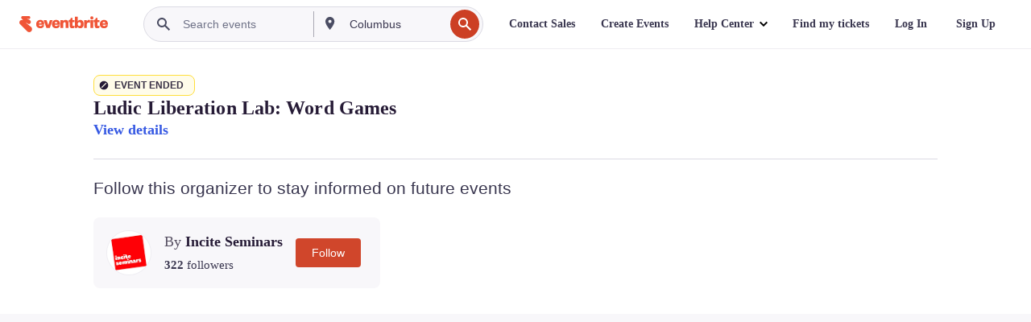

--- FILE ---
content_type: text/javascript; charset=utf-8
request_url: https://app.link/_r?sdk=web2.86.5&branch_key=key_live_epYrpbv3NngOvWj47OM81jmgCFkeYUlx&callback=branch_callback__0
body_size: 74
content:
/**/ typeof branch_callback__0 === 'function' && branch_callback__0("1542078394382555810");